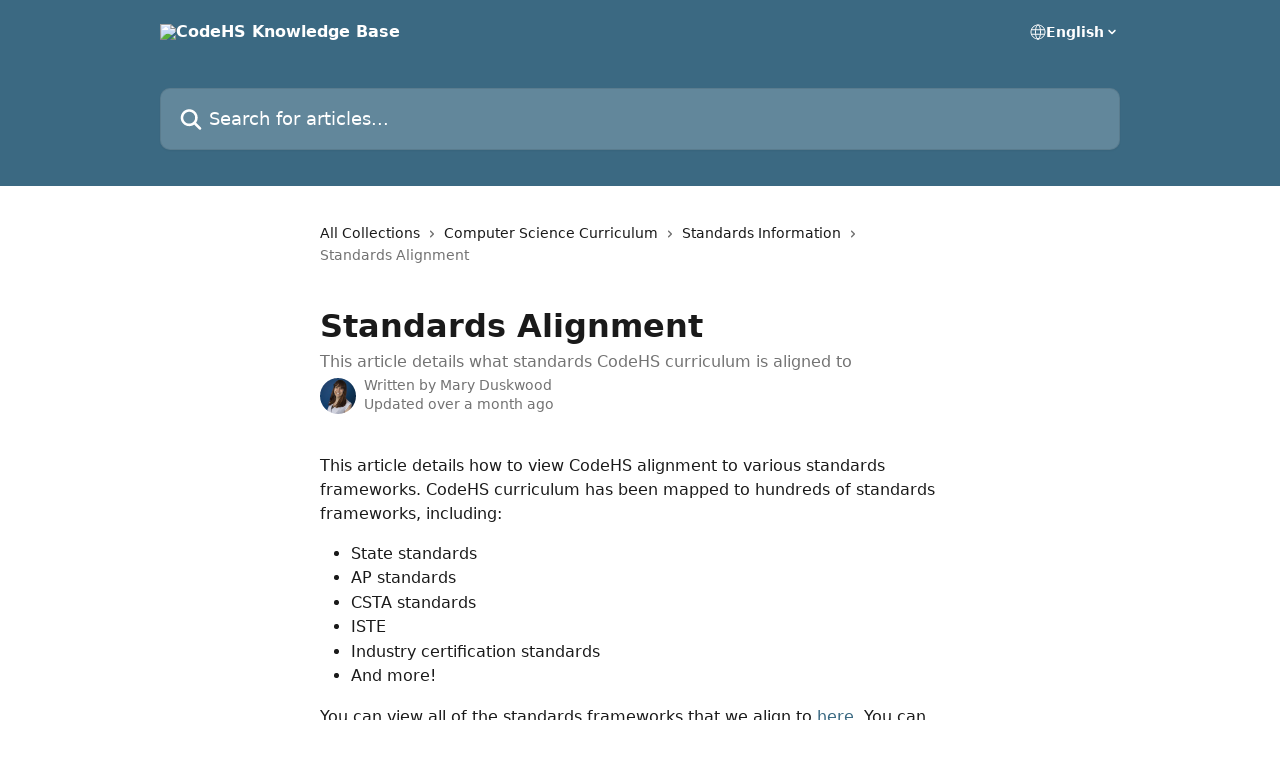

--- FILE ---
content_type: text/html; charset=utf-8
request_url: https://help.codehs.com/en/articles/1150516-standards-alignment
body_size: 12644
content:
<!DOCTYPE html><html lang="en"><head><meta charSet="utf-8" data-next-head=""/><title data-next-head="">Standards Alignment | CodeHS Knowledge Base</title><meta property="og:title" content="Standards Alignment | CodeHS Knowledge Base" data-next-head=""/><meta name="twitter:title" content="Standards Alignment | CodeHS Knowledge Base" data-next-head=""/><meta property="og:description" content="This article details what standards CodeHS curriculum is aligned to" data-next-head=""/><meta name="twitter:description" content="This article details what standards CodeHS curriculum is aligned to" data-next-head=""/><meta name="description" content="This article details what standards CodeHS curriculum is aligned to" data-next-head=""/><meta property="og:type" content="article" data-next-head=""/><meta name="robots" content="all" data-next-head=""/><meta name="viewport" content="width=device-width, initial-scale=1" data-next-head=""/><link href="https://intercom.help/codehs/assets/favicon" rel="icon" data-next-head=""/><link rel="canonical" href="http://help.codehs.com/en/articles/1150516-standards-alignment" data-next-head=""/><link rel="alternate" href="http://help.codehs.com/en/articles/1150516-standards-alignment" hrefLang="en" data-next-head=""/><link rel="alternate" href="http://help.codehs.com/en/articles/1150516-standards-alignment" hrefLang="x-default" data-next-head=""/><link nonce="kLEByT0ZK/6jIuUSfSw0pUCiwiwzSd5WoDog10ZEDto=" rel="preload" href="https://static.intercomassets.com/_next/static/css/3141721a1e975790.css" as="style"/><link nonce="kLEByT0ZK/6jIuUSfSw0pUCiwiwzSd5WoDog10ZEDto=" rel="stylesheet" href="https://static.intercomassets.com/_next/static/css/3141721a1e975790.css" data-n-g=""/><noscript data-n-css="kLEByT0ZK/6jIuUSfSw0pUCiwiwzSd5WoDog10ZEDto="></noscript><script defer="" nonce="kLEByT0ZK/6jIuUSfSw0pUCiwiwzSd5WoDog10ZEDto=" nomodule="" src="https://static.intercomassets.com/_next/static/chunks/polyfills-42372ed130431b0a.js"></script><script defer="" src="https://static.intercomassets.com/_next/static/chunks/7506.a4d4b38169fb1abb.js" nonce="kLEByT0ZK/6jIuUSfSw0pUCiwiwzSd5WoDog10ZEDto="></script><script src="https://static.intercomassets.com/_next/static/chunks/webpack-667cd6b3774ffaeb.js" nonce="kLEByT0ZK/6jIuUSfSw0pUCiwiwzSd5WoDog10ZEDto=" defer=""></script><script src="https://static.intercomassets.com/_next/static/chunks/framework-1f1b8d38c1d86c61.js" nonce="kLEByT0ZK/6jIuUSfSw0pUCiwiwzSd5WoDog10ZEDto=" defer=""></script><script src="https://static.intercomassets.com/_next/static/chunks/main-2c5e5f2c49cfa8a6.js" nonce="kLEByT0ZK/6jIuUSfSw0pUCiwiwzSd5WoDog10ZEDto=" defer=""></script><script src="https://static.intercomassets.com/_next/static/chunks/pages/_app-e1ef7ba820863143.js" nonce="kLEByT0ZK/6jIuUSfSw0pUCiwiwzSd5WoDog10ZEDto=" defer=""></script><script src="https://static.intercomassets.com/_next/static/chunks/d0502abb-aa607f45f5026044.js" nonce="kLEByT0ZK/6jIuUSfSw0pUCiwiwzSd5WoDog10ZEDto=" defer=""></script><script src="https://static.intercomassets.com/_next/static/chunks/6190-ef428f6633b5a03f.js" nonce="kLEByT0ZK/6jIuUSfSw0pUCiwiwzSd5WoDog10ZEDto=" defer=""></script><script src="https://static.intercomassets.com/_next/static/chunks/5729-6d79ddfe1353a77c.js" nonce="kLEByT0ZK/6jIuUSfSw0pUCiwiwzSd5WoDog10ZEDto=" defer=""></script><script src="https://static.intercomassets.com/_next/static/chunks/2384-242e4a028ba58b01.js" nonce="kLEByT0ZK/6jIuUSfSw0pUCiwiwzSd5WoDog10ZEDto=" defer=""></script><script src="https://static.intercomassets.com/_next/static/chunks/4835-9db7cd232aae5617.js" nonce="kLEByT0ZK/6jIuUSfSw0pUCiwiwzSd5WoDog10ZEDto=" defer=""></script><script src="https://static.intercomassets.com/_next/static/chunks/2735-6fafbb9ff4abfca1.js" nonce="kLEByT0ZK/6jIuUSfSw0pUCiwiwzSd5WoDog10ZEDto=" defer=""></script><script src="https://static.intercomassets.com/_next/static/chunks/pages/%5BhelpCenterIdentifier%5D/%5Blocale%5D/articles/%5BarticleSlug%5D-0426bb822f2fd459.js" nonce="kLEByT0ZK/6jIuUSfSw0pUCiwiwzSd5WoDog10ZEDto=" defer=""></script><script src="https://static.intercomassets.com/_next/static/7e1K3eo3oeKlAsbhZbrHM/_buildManifest.js" nonce="kLEByT0ZK/6jIuUSfSw0pUCiwiwzSd5WoDog10ZEDto=" defer=""></script><script src="https://static.intercomassets.com/_next/static/7e1K3eo3oeKlAsbhZbrHM/_ssgManifest.js" nonce="kLEByT0ZK/6jIuUSfSw0pUCiwiwzSd5WoDog10ZEDto=" defer=""></script><meta name="sentry-trace" content="6c042b8929b69b372c9922d2530c36ac-76d92ed2de01eee5-0"/><meta name="baggage" content="sentry-environment=production,sentry-release=389cbaa7c7b88427c31f6ff365d99b3236e2d519,sentry-public_key=187f842308a64dea9f1f64d4b1b9c298,sentry-trace_id=6c042b8929b69b372c9922d2530c36ac,sentry-org_id=2129,sentry-sampled=false,sentry-sample_rand=0.4715342554906362,sentry-sample_rate=0"/><style id="__jsx-3880758141">:root{--body-bg: rgb(255, 255, 255);
--body-image: none;
--body-bg-rgb: 255, 255, 255;
--body-border: rgb(230, 230, 230);
--body-primary-color: #1a1a1a;
--body-secondary-color: #737373;
--body-reaction-bg: rgb(242, 242, 242);
--body-reaction-text-color: rgb(64, 64, 64);
--body-toc-active-border: #737373;
--body-toc-inactive-border: #f2f2f2;
--body-toc-inactive-color: #737373;
--body-toc-active-font-weight: 400;
--body-table-border: rgb(204, 204, 204);
--body-color: hsl(0, 0%, 0%);
--footer-bg: rgb(255, 255, 255);
--footer-image: none;
--footer-border: rgb(230, 230, 230);
--footer-color: hsl(211, 10%, 61%);
--header-bg: rgb(59, 105, 130);
--header-image: none;
--header-color: hsl(0, 0%, 100%);
--collection-card-bg: rgb(255, 255, 255);
--collection-card-image: none;
--collection-card-color: hsl(201, 38%, 37%);
--card-bg: rgb(255, 255, 255);
--card-border-color: rgb(230, 230, 230);
--card-border-inner-radius: 6px;
--card-border-radius: 8px;
--card-shadow: 0 1px 2px 0 rgb(0 0 0 / 0.05);
--search-bar-border-radius: 10px;
--search-bar-width: 100%;
--ticket-blue-bg-color: #dce1f9;
--ticket-blue-text-color: #334bfa;
--ticket-green-bg-color: #d7efdc;
--ticket-green-text-color: #0f7134;
--ticket-orange-bg-color: #ffebdb;
--ticket-orange-text-color: #b24d00;
--ticket-red-bg-color: #ffdbdb;
--ticket-red-text-color: #df2020;
--header-height: 245px;
--header-subheader-background-color: ;
--header-subheader-font-color: ;
--content-block-color: hsl(0, 0%, 0%);
--content-block-button-color: hsl(0, 0%, 0%);
--content-block-button-radius: nullpx;
--primary-color: hsl(201, 38%, 37%);
--primary-color-alpha-10: hsla(201, 38%, 37%, 0.1);
--primary-color-alpha-60: hsla(201, 38%, 37%, 0.6);
--text-on-primary-color: #ffffff}</style><style id="__jsx-1611979459">:root{--font-family-primary: system-ui, "Segoe UI", "Roboto", "Helvetica", "Arial", sans-serif, "Apple Color Emoji", "Segoe UI Emoji", "Segoe UI Symbol"}</style><style id="__jsx-2466147061">:root{--font-family-secondary: system-ui, "Segoe UI", "Roboto", "Helvetica", "Arial", sans-serif, "Apple Color Emoji", "Segoe UI Emoji", "Segoe UI Symbol"}</style><style id="__jsx-cf6f0ea00fa5c760">.fade-background.jsx-cf6f0ea00fa5c760{background:radial-gradient(333.38%100%at 50%0%,rgba(var(--body-bg-rgb),0)0%,rgba(var(--body-bg-rgb),.00925356)11.67%,rgba(var(--body-bg-rgb),.0337355)21.17%,rgba(var(--body-bg-rgb),.0718242)28.85%,rgba(var(--body-bg-rgb),.121898)35.03%,rgba(var(--body-bg-rgb),.182336)40.05%,rgba(var(--body-bg-rgb),.251516)44.25%,rgba(var(--body-bg-rgb),.327818)47.96%,rgba(var(--body-bg-rgb),.409618)51.51%,rgba(var(--body-bg-rgb),.495297)55.23%,rgba(var(--body-bg-rgb),.583232)59.47%,rgba(var(--body-bg-rgb),.671801)64.55%,rgba(var(--body-bg-rgb),.759385)70.81%,rgba(var(--body-bg-rgb),.84436)78.58%,rgba(var(--body-bg-rgb),.9551)88.2%,rgba(var(--body-bg-rgb),1)100%),var(--header-image),var(--header-bg);background-size:cover;background-position-x:center}</style><style id="__jsx-4bed0c08ce36899e">.article_body a:not(.intercom-h2b-button){color:var(--primary-color)}article a.intercom-h2b-button{background-color:var(--primary-color);border:0}.zendesk-article table{overflow-x:scroll!important;display:block!important;height:auto!important}.intercom-interblocks-unordered-nested-list ul,.intercom-interblocks-ordered-nested-list ol{margin-top:16px;margin-bottom:16px}.intercom-interblocks-unordered-nested-list ul .intercom-interblocks-unordered-nested-list ul,.intercom-interblocks-unordered-nested-list ul .intercom-interblocks-ordered-nested-list ol,.intercom-interblocks-ordered-nested-list ol .intercom-interblocks-ordered-nested-list ol,.intercom-interblocks-ordered-nested-list ol .intercom-interblocks-unordered-nested-list ul{margin-top:0;margin-bottom:0}.intercom-interblocks-image a:focus{outline-offset:3px}</style></head><body><div id="__next"><div dir="ltr" class="h-full w-full"><a href="#main-content" class="sr-only font-bold text-header-color focus:not-sr-only focus:absolute focus:left-4 focus:top-4 focus:z-50" aria-roledescription="Link, Press control-option-right-arrow to exit">Skip to main content</a><main class="header__lite"><header id="header" data-testid="header" class="jsx-cf6f0ea00fa5c760 flex flex-col text-header-color"><div class="jsx-cf6f0ea00fa5c760 relative flex grow flex-col mb-9 bg-header-bg bg-header-image bg-cover bg-center pb-9"><div id="sr-announcement" aria-live="polite" class="jsx-cf6f0ea00fa5c760 sr-only"></div><div class="jsx-cf6f0ea00fa5c760 flex h-full flex-col items-center marker:shrink-0"><section class="relative flex w-full flex-col mb-6 pb-6"><div class="header__meta_wrapper flex justify-center px-5 pt-6 leading-none sm:px-10"><div class="flex items-center w-240" data-testid="subheader-container"><div class="mo__body header__site_name"><div class="header__logo"><a href="/en/"><img src="https://downloads.intercomcdn.com/i/o/1177/f9ea94a8dfd752e6861fe402/logo_color_white_text.png" height="221" alt="CodeHS Knowledge Base"/></a></div></div><div><div class="flex items-center font-semibold"><div class="flex items-center md:hidden" data-testid="small-screen-children"><button class="flex items-center border-none bg-transparent px-1.5" data-testid="hamburger-menu-button" aria-label="Open menu"><svg width="24" height="24" viewBox="0 0 16 16" xmlns="http://www.w3.org/2000/svg" class="fill-current"><path d="M1.86861 2C1.38889 2 1 2.3806 1 2.85008C1 3.31957 1.38889 3.70017 1.86861 3.70017H14.1314C14.6111 3.70017 15 3.31957 15 2.85008C15 2.3806 14.6111 2 14.1314 2H1.86861Z"></path><path d="M1 8C1 7.53051 1.38889 7.14992 1.86861 7.14992H14.1314C14.6111 7.14992 15 7.53051 15 8C15 8.46949 14.6111 8.85008 14.1314 8.85008H1.86861C1.38889 8.85008 1 8.46949 1 8Z"></path><path d="M1 13.1499C1 12.6804 1.38889 12.2998 1.86861 12.2998H14.1314C14.6111 12.2998 15 12.6804 15 13.1499C15 13.6194 14.6111 14 14.1314 14H1.86861C1.38889 14 1 13.6194 1 13.1499Z"></path></svg></button><div class="fixed right-0 top-0 z-50 h-full w-full hidden" data-testid="hamburger-menu"><div class="flex h-full w-full justify-end bg-black bg-opacity-30"><div class="flex h-fit w-full flex-col bg-white opacity-100 sm:h-full sm:w-1/2"><button class="text-body-font flex items-center self-end border-none bg-transparent pr-6 pt-6" data-testid="hamburger-menu-close-button" aria-label="Close menu"><svg width="24" height="24" viewBox="0 0 16 16" xmlns="http://www.w3.org/2000/svg"><path d="M3.5097 3.5097C3.84165 3.17776 4.37984 3.17776 4.71178 3.5097L7.99983 6.79775L11.2879 3.5097C11.6198 3.17776 12.158 3.17776 12.49 3.5097C12.8219 3.84165 12.8219 4.37984 12.49 4.71178L9.20191 7.99983L12.49 11.2879C12.8219 11.6198 12.8219 12.158 12.49 12.49C12.158 12.8219 11.6198 12.8219 11.2879 12.49L7.99983 9.20191L4.71178 12.49C4.37984 12.8219 3.84165 12.8219 3.5097 12.49C3.17776 12.158 3.17776 11.6198 3.5097 11.2879L6.79775 7.99983L3.5097 4.71178C3.17776 4.37984 3.17776 3.84165 3.5097 3.5097Z"></path></svg></button><nav class="flex flex-col pl-4 text-black"><div class="relative cursor-pointer has-[:focus]:outline"><select class="peer absolute z-10 block h-6 w-full cursor-pointer opacity-0 md:text-base" aria-label="Change language" id="language-selector"><option value="/en/articles/1150516-standards-alignment" class="text-black" selected="">English</option></select><div class="mb-10 ml-5 flex items-center gap-1 text-md hover:opacity-80 peer-hover:opacity-80 md:m-0 md:ml-3 md:text-base" aria-hidden="true"><svg id="locale-picker-globe" width="16" height="16" viewBox="0 0 16 16" fill="none" xmlns="http://www.w3.org/2000/svg" class="shrink-0" aria-hidden="true"><path d="M8 15C11.866 15 15 11.866 15 8C15 4.13401 11.866 1 8 1C4.13401 1 1 4.13401 1 8C1 11.866 4.13401 15 8 15Z" stroke="currentColor" stroke-linecap="round" stroke-linejoin="round"></path><path d="M8 15C9.39949 15 10.534 11.866 10.534 8C10.534 4.13401 9.39949 1 8 1C6.60051 1 5.466 4.13401 5.466 8C5.466 11.866 6.60051 15 8 15Z" stroke="currentColor" stroke-linecap="round" stroke-linejoin="round"></path><path d="M1.448 5.75989H14.524" stroke="currentColor" stroke-linecap="round" stroke-linejoin="round"></path><path d="M1.448 10.2402H14.524" stroke="currentColor" stroke-linecap="round" stroke-linejoin="round"></path></svg>English<svg id="locale-picker-arrow" width="16" height="16" viewBox="0 0 16 16" fill="none" xmlns="http://www.w3.org/2000/svg" class="shrink-0" aria-hidden="true"><path d="M5 6.5L8.00093 9.5L11 6.50187" stroke="currentColor" stroke-width="1.5" stroke-linecap="round" stroke-linejoin="round"></path></svg></div></div></nav></div></div></div></div><nav class="hidden items-center md:flex" data-testid="large-screen-children"><div class="relative cursor-pointer has-[:focus]:outline"><select class="peer absolute z-10 block h-6 w-full cursor-pointer opacity-0 md:text-base" aria-label="Change language" id="language-selector"><option value="/en/articles/1150516-standards-alignment" class="text-black" selected="">English</option></select><div class="mb-10 ml-5 flex items-center gap-1 text-md hover:opacity-80 peer-hover:opacity-80 md:m-0 md:ml-3 md:text-base" aria-hidden="true"><svg id="locale-picker-globe" width="16" height="16" viewBox="0 0 16 16" fill="none" xmlns="http://www.w3.org/2000/svg" class="shrink-0" aria-hidden="true"><path d="M8 15C11.866 15 15 11.866 15 8C15 4.13401 11.866 1 8 1C4.13401 1 1 4.13401 1 8C1 11.866 4.13401 15 8 15Z" stroke="currentColor" stroke-linecap="round" stroke-linejoin="round"></path><path d="M8 15C9.39949 15 10.534 11.866 10.534 8C10.534 4.13401 9.39949 1 8 1C6.60051 1 5.466 4.13401 5.466 8C5.466 11.866 6.60051 15 8 15Z" stroke="currentColor" stroke-linecap="round" stroke-linejoin="round"></path><path d="M1.448 5.75989H14.524" stroke="currentColor" stroke-linecap="round" stroke-linejoin="round"></path><path d="M1.448 10.2402H14.524" stroke="currentColor" stroke-linecap="round" stroke-linejoin="round"></path></svg>English<svg id="locale-picker-arrow" width="16" height="16" viewBox="0 0 16 16" fill="none" xmlns="http://www.w3.org/2000/svg" class="shrink-0" aria-hidden="true"><path d="M5 6.5L8.00093 9.5L11 6.50187" stroke="currentColor" stroke-width="1.5" stroke-linecap="round" stroke-linejoin="round"></path></svg></div></div></nav></div></div></div></div></section><section class="relative mx-5 flex h-full w-full flex-col items-center px-5 sm:px-10"><div class="flex h-full max-w-full flex-col w-240" data-testid="main-header-container"><div id="search-bar" class="relative w-full"><form action="/en/" autoComplete="off"><div class="flex w-full flex-col"><div class="relative flex w-full sm:w-search-bar"><label for="search-input" class="sr-only">Search for articles...</label><input id="search-input" type="text" autoComplete="off" class="peer w-full rounded-search-bar border border-black-alpha-8 bg-white-alpha-20 p-4 ps-12 font-secondary text-lg text-header-color shadow-search-bar outline-none transition ease-linear placeholder:text-header-color hover:bg-white-alpha-27 hover:shadow-search-bar-hover focus:border-transparent focus:bg-white focus:text-black-10 focus:shadow-search-bar-focused placeholder:focus:text-black-45" placeholder="Search for articles..." name="q" aria-label="Search for articles..." value=""/><div class="absolute inset-y-0 start-0 flex items-center fill-header-color peer-focus-visible:fill-black-45 pointer-events-none ps-5"><svg width="22" height="21" viewBox="0 0 22 21" xmlns="http://www.w3.org/2000/svg" class="fill-inherit" aria-hidden="true"><path fill-rule="evenodd" clip-rule="evenodd" d="M3.27485 8.7001C3.27485 5.42781 5.92757 2.7751 9.19985 2.7751C12.4721 2.7751 15.1249 5.42781 15.1249 8.7001C15.1249 11.9724 12.4721 14.6251 9.19985 14.6251C5.92757 14.6251 3.27485 11.9724 3.27485 8.7001ZM9.19985 0.225098C4.51924 0.225098 0.724854 4.01948 0.724854 8.7001C0.724854 13.3807 4.51924 17.1751 9.19985 17.1751C11.0802 17.1751 12.8176 16.5627 14.2234 15.5265L19.0981 20.4013C19.5961 20.8992 20.4033 20.8992 20.9013 20.4013C21.3992 19.9033 21.3992 19.0961 20.9013 18.5981L16.0264 13.7233C17.0625 12.3176 17.6749 10.5804 17.6749 8.7001C17.6749 4.01948 13.8805 0.225098 9.19985 0.225098Z"></path></svg></div></div></div></form></div></div></section></div></div></header><div class="z-1 flex shrink-0 grow basis-auto justify-center px-5 sm:px-10"><section data-testid="main-content" id="main-content" class="max-w-full w-240"><section data-testid="article-section" class="section section__article"><div class="justify-center flex"><div class="relative z-3 w-full lg:max-w-160 "><div class="flex pb-6 max-md:pb-2 lg:max-w-160"><div tabindex="-1" class="focus:outline-none"><div class="flex flex-wrap items-baseline pb-4 text-base" tabindex="0" role="navigation" aria-label="Breadcrumb"><a href="/en/" class="pr-2 text-body-primary-color no-underline hover:text-body-secondary-color">All Collections</a><div class="pr-2" aria-hidden="true"><svg width="6" height="10" viewBox="0 0 6 10" class="block h-2 w-2 fill-body-secondary-color rtl:rotate-180" xmlns="http://www.w3.org/2000/svg"><path fill-rule="evenodd" clip-rule="evenodd" d="M0.648862 0.898862C0.316916 1.23081 0.316916 1.769 0.648862 2.10094L3.54782 4.9999L0.648862 7.89886C0.316916 8.23081 0.316917 8.769 0.648862 9.10094C0.980808 9.43289 1.519 9.43289 1.85094 9.10094L5.35094 5.60094C5.68289 5.269 5.68289 4.73081 5.35094 4.39886L1.85094 0.898862C1.519 0.566916 0.980807 0.566916 0.648862 0.898862Z"></path></svg></div><a href="http://help.codehs.com/en/collections/237511-computer-science-curriculum" class="pr-2 text-body-primary-color no-underline hover:text-body-secondary-color" data-testid="breadcrumb-0">Computer Science Curriculum</a><div class="pr-2" aria-hidden="true"><svg width="6" height="10" viewBox="0 0 6 10" class="block h-2 w-2 fill-body-secondary-color rtl:rotate-180" xmlns="http://www.w3.org/2000/svg"><path fill-rule="evenodd" clip-rule="evenodd" d="M0.648862 0.898862C0.316916 1.23081 0.316916 1.769 0.648862 2.10094L3.54782 4.9999L0.648862 7.89886C0.316916 8.23081 0.316917 8.769 0.648862 9.10094C0.980808 9.43289 1.519 9.43289 1.85094 9.10094L5.35094 5.60094C5.68289 5.269 5.68289 4.73081 5.35094 4.39886L1.85094 0.898862C1.519 0.566916 0.980807 0.566916 0.648862 0.898862Z"></path></svg></div><a href="http://help.codehs.com/en/collections/2250574-standards-information" class="pr-2 text-body-primary-color no-underline hover:text-body-secondary-color" data-testid="breadcrumb-1">Standards Information</a><div class="pr-2" aria-hidden="true"><svg width="6" height="10" viewBox="0 0 6 10" class="block h-2 w-2 fill-body-secondary-color rtl:rotate-180" xmlns="http://www.w3.org/2000/svg"><path fill-rule="evenodd" clip-rule="evenodd" d="M0.648862 0.898862C0.316916 1.23081 0.316916 1.769 0.648862 2.10094L3.54782 4.9999L0.648862 7.89886C0.316916 8.23081 0.316917 8.769 0.648862 9.10094C0.980808 9.43289 1.519 9.43289 1.85094 9.10094L5.35094 5.60094C5.68289 5.269 5.68289 4.73081 5.35094 4.39886L1.85094 0.898862C1.519 0.566916 0.980807 0.566916 0.648862 0.898862Z"></path></svg></div><div class="text-body-secondary-color">Standards Alignment</div></div></div></div><div class=""><div class="article intercom-force-break"><div class="mb-10 max-lg:mb-6"><div class="flex flex-col gap-4"><div class="flex flex-col"><h1 class="mb-1 font-primary text-2xl font-bold leading-10 text-body-primary-color">Standards Alignment</h1><div class="text-md font-normal leading-normal text-body-secondary-color"><p>This article details what standards CodeHS curriculum is aligned to</p></div></div><div class="avatar"><div class="avatar__photo"><img width="24" height="24" src="https://static.intercomassets.com/avatars/6530764/square_128/IMG_9159-1683564761.jpg" alt="Mary Duskwood avatar" class="inline-flex items-center justify-center rounded-full bg-primary text-lg font-bold leading-6 text-primary-text shadow-solid-2 shadow-body-bg [&amp;:nth-child(n+2)]:hidden lg:[&amp;:nth-child(n+2)]:inline-flex h-8 w-8 sm:h-9 sm:w-9"/></div><div class="avatar__info -mt-0.5 text-base"><span class="text-body-secondary-color"><div>Written by <span>Mary Duskwood</span></div> <!-- -->Updated over a month ago</span></div></div></div></div><div class="jsx-4bed0c08ce36899e "><div class="jsx-4bed0c08ce36899e article_body"><article class="jsx-4bed0c08ce36899e "><div class="intercom-interblocks-paragraph no-margin intercom-interblocks-align-left"><p>This article details how to view CodeHS alignment to various standards frameworks. CodeHS curriculum has been mapped to hundreds of standards frameworks, including:</p></div><div class="intercom-interblocks-unordered-nested-list"><ul><li><div class="intercom-interblocks-paragraph no-margin intercom-interblocks-align-left"><p>State standards</p></div></li><li><div class="intercom-interblocks-paragraph no-margin intercom-interblocks-align-left"><p>AP standards</p></div></li><li><div class="intercom-interblocks-paragraph no-margin intercom-interblocks-align-left"><p>CSTA standards</p></div></li><li><div class="intercom-interblocks-paragraph no-margin intercom-interblocks-align-left"><p>ISTE</p></div></li><li><div class="intercom-interblocks-paragraph no-margin intercom-interblocks-align-left"><p>Industry certification standards</p></div></li><li><div class="intercom-interblocks-paragraph no-margin intercom-interblocks-align-left"><p>And more!</p></div></li></ul></div><div class="intercom-interblocks-paragraph no-margin intercom-interblocks-align-left"><p>You can view all of the standards frameworks that we align to <a href="https://codehs.com/standards/frameworks" rel="nofollow noopener noreferrer" target="_blank">here</a>. You can filter by state or use the search bar to find the framework you are looking for.</p></div><div class="intercom-interblocks-paragraph no-margin intercom-interblocks-align-left"><p> </p></div><div class="intercom-interblocks-image intercom-interblocks-align-left"><a href="https://downloads.intercomcdn.com/i/o/968874215/25136db54d5058f0cf050102/standards+search.gif?expires=1768965300&amp;signature=a76dfae570271404cb2c005561fe023a44d1bd3ea3c13b9a6f73796cee59dabe&amp;req=fSYvHs56n4BaFb4f3HP0gEl6JqJayS6hWhCdFzeTNJqgBTkYfK0DZeS8M%2BoG%0AsiQ1W3PUjuzBqFj5Gw%3D%3D%0A" target="_blank" rel="noreferrer nofollow noopener"><img src="https://downloads.intercomcdn.com/i/o/968874215/25136db54d5058f0cf050102/standards+search.gif?expires=1768965300&amp;signature=a76dfae570271404cb2c005561fe023a44d1bd3ea3c13b9a6f73796cee59dabe&amp;req=fSYvHs56n4BaFb4f3HP0gEl6JqJayS6hWhCdFzeTNJqgBTkYfK0DZeS8M%2BoG%0AsiQ1W3PUjuzBqFj5Gw%3D%3D%0A" alt="Scrolling down the standards alignment page and searching through the frameworks listed" width="1849" height="786"/></a></div><div class="intercom-interblocks-paragraph no-margin intercom-interblocks-align-left"><p> </p></div><div class="intercom-interblocks-paragraph no-margin intercom-interblocks-align-left"><p>Once you have found the name of the framework you are looking for, click on the name to be brought to a new page. From here, you can select the course you are interested in from the drop down menu to see how this course aligns to your framework of standards.</p></div><div class="intercom-interblocks-paragraph no-margin intercom-interblocks-align-left"><p> </p></div><div class="intercom-interblocks-image intercom-interblocks-align-left"><a href="https://downloads.intercomcdn.com/i/o/968878367/7ff62547753a828ba3f263e8/searching+standards.gif?expires=1768965300&amp;signature=5950834068d1d92345f2d5262658252c60b8d5a9a381fcb0d559b7b12d1f5e8e&amp;req=fSYvHs52nodYFb4f3HP0gLbueV97LQ%2BMXIz5VQ3e6oqfsJ7RW3uafz10jYoR%0AtYEOT9GUZ5HcRwzg2w%3D%3D%0A" target="_blank" rel="noreferrer nofollow noopener"><img src="https://downloads.intercomcdn.com/i/o/968878367/7ff62547753a828ba3f263e8/searching+standards.gif?expires=1768965300&amp;signature=5950834068d1d92345f2d5262658252c60b8d5a9a381fcb0d559b7b12d1f5e8e&amp;req=fSYvHs52nodYFb4f3HP0gLbueV97LQ%2BMXIz5VQ3e6oqfsJ7RW3uafz10jYoR%0AtYEOT9GUZ5HcRwzg2w%3D%3D%0A" alt="Scrolling down the standards alignment page and clicking into a framework to view standards mapping to courses" width="1855" height="782"/></a></div><div class="intercom-interblocks-paragraph no-margin intercom-interblocks-align-left"><p> </p></div><div class="intercom-interblocks-paragraph no-margin intercom-interblocks-align-left"><p>You can also find what standards a lesson plan covers by scrolling down to the bottom to find the standards that a lesson covers:</p></div><div class="intercom-interblocks-paragraph no-margin intercom-interblocks-align-left"><p> </p></div><div class="intercom-interblocks-image intercom-interblocks-align-left"><a href="https://downloads.intercomcdn.com/i/o/926130403/8b9f739bda14e1a2b3691e74/image.png?expires=1768965300&amp;signature=5673cead3af6e061d9a40dcacc555790958096ab897a6d48a4257750750f771b&amp;req=fSIhF8p%2BmYFcFb4f3HP0gMS7jHJYbToB5H84HJ2%2BbbraTtuEQDyBYcYnUacY%0AdmdGD%2FfbOLHIyWSASQ%3D%3D%0A" target="_blank" rel="noreferrer nofollow noopener"><img src="https://downloads.intercomcdn.com/i/o/926130403/8b9f739bda14e1a2b3691e74/image.png?expires=1768965300&amp;signature=5673cead3af6e061d9a40dcacc555790958096ab897a6d48a4257750750f771b&amp;req=fSIhF8p%2BmYFcFb4f3HP0gMS7jHJYbToB5H84HJ2%2BbbraTtuEQDyBYcYnUacY%0AdmdGD%2FfbOLHIyWSASQ%3D%3D%0A" alt="Standards listed at the bottom of a lesson plan"/></a></div><div class="intercom-interblocks-paragraph no-margin intercom-interblocks-align-left"><p> </p></div><div class="intercom-interblocks-paragraph no-margin intercom-interblocks-align-left"><p>You can read more about lesson plans and how to access them in <a href="https://help.codehs.com/en/articles/859291-codehs-lesson-plans" rel="nofollow noopener noreferrer" target="_blank">this article</a>.</p></div><div class="intercom-interblocks-horizontal-rule"><hr/></div><div class="intercom-interblocks-paragraph no-margin intercom-interblocks-align-center"><p><i>If you are teaching under standards not mentioned in this article, please send an email to <a href="mailto:support@codehs.com" rel="nofollow noopener noreferrer" target="_blank">support@codehs.com</a> for more information.</i></p></div><div class="intercom-interblocks-paragraph no-margin intercom-interblocks-align-left"><p> </p></div></article></div></div></div></div><div class="intercom-reaction-picker -mb-4 -ml-4 -mr-4 mt-6 rounded-card sm:-mb-2 sm:-ml-1 sm:-mr-1 sm:mt-8" role="group" aria-label="feedback form"><div class="intercom-reaction-prompt">Did this answer your question?</div><div class="intercom-reactions-container"><button class="intercom-reaction" aria-label="Disappointed Reaction" tabindex="0" data-reaction-text="disappointed" aria-pressed="false"><span title="Disappointed">😞</span></button><button class="intercom-reaction" aria-label="Neutral Reaction" tabindex="0" data-reaction-text="neutral" aria-pressed="false"><span title="Neutral">😐</span></button><button class="intercom-reaction" aria-label="Smiley Reaction" tabindex="0" data-reaction-text="smiley" aria-pressed="false"><span title="Smiley">😃</span></button></div></div></div></div></section></section></div><footer id="footer" class="mt-24 shrink-0 bg-footer-bg px-0 py-12 text-left text-base text-footer-color"><div class="shrink-0 grow basis-auto px-5 sm:px-10"><div class="mx-auto max-w-240 sm:w-auto"><div><div class="text-center" data-testid="simple-footer-layout"><div class="align-middle text-lg text-footer-color"><a class="no-underline" href="/en/"><img data-testid="logo-img" src="https://downloads.intercomcdn.com/i/o/1177/f9ea94a8dfd752e6861fe402/logo_color_white_text.png" alt="CodeHS Knowledge Base" class="max-h-8 contrast-80 inline"/></a></div><div class="mt-10" data-testid="simple-footer-links"><div class="flex flex-row justify-center"><span><ul data-testid="custom-links" class="mb-4 p-0" id="custom-links"><li class="mx-3 inline-block list-none"><a target="_blank" href="https://codehs.com/request_demo" rel="nofollow noreferrer noopener" data-testid="footer-custom-link-0" class="no-underline">Request a CodeHS Demo</a></li></ul></span></div><ul data-testid="social-links" class="flex flex-wrap items-center gap-4 p-0 justify-center" id="social-links"><li class="list-none align-middle"><a target="_blank" href="https://www.facebook.com/codehs" rel="nofollow noreferrer noopener" data-testid="footer-social-link-0" class="no-underline"><img src="https://intercom.help/codehs/assets/svg/icon:social-facebook/909aa5" alt="" aria-label="https://www.facebook.com/codehs" width="16" height="16" loading="lazy" data-testid="social-icon-facebook"/></a></li><li class="list-none align-middle"><a target="_blank" href="https://www.twitter.com/codehs" rel="nofollow noreferrer noopener" data-testid="footer-social-link-1" class="no-underline"><img src="https://intercom.help/codehs/assets/svg/icon:social-twitter/909aa5" alt="" aria-label="https://www.twitter.com/codehs" width="16" height="16" loading="lazy" data-testid="social-icon-twitter"/></a></li><li class="list-none align-middle"><a target="_blank" href="https://www.linkedin.com/codehs" rel="nofollow noreferrer noopener" data-testid="footer-social-link-2" class="no-underline"><img src="https://intercom.help/codehs/assets/svg/icon:social-linkedin/909aa5" alt="" aria-label="https://www.linkedin.com/codehs" width="16" height="16" loading="lazy" data-testid="social-icon-linkedin"/></a></li></ul></div><div class="flex justify-center"><div class="mt-2"><a href="https://www.intercom.com/dsa-report-form" target="_blank" rel="nofollow noreferrer noopener" class="no-underline" data-testid="report-content-link">Report Content</a></div></div></div></div></div></div></footer></main></div></div><script id="__NEXT_DATA__" type="application/json" nonce="kLEByT0ZK/6jIuUSfSw0pUCiwiwzSd5WoDog10ZEDto=">{"props":{"pageProps":{"app":{"id":"x13jbr4h","messengerUrl":"https://widget.intercom.io/widget/x13jbr4h","name":"CodeHS","poweredByIntercomUrl":"https://www.intercom.com/intercom-link?company=CodeHS\u0026solution=customer-support\u0026utm_campaign=intercom-link\u0026utm_content=We+run+on+Intercom\u0026utm_medium=help-center\u0026utm_referrer=http%3A%2F%2Fhelp.codehs.com%2Fen%2Farticles%2F1150516-standards-alignment\u0026utm_source=desktop-web","features":{"consentBannerBeta":false,"customNotFoundErrorMessage":false,"disableFontPreloading":false,"disableNoMarginClassTransformation":false,"finOnHelpCenter":false,"hideIconsWithBackgroundImages":false,"messengerCustomFonts":false}},"helpCenterSite":{"customDomain":"help.codehs.com","defaultLocale":"en","disableBranding":true,"externalLoginName":null,"externalLoginUrl":null,"footerContactDetails":null,"footerLinks":{"custom":[{"id":17357,"help_center_site_id":1920,"title":"Request a CodeHS Demo","url":"https://codehs.com/request_demo","sort_order":1,"link_location":"footer","site_link_group_id":7987}],"socialLinks":[{"iconUrl":"https://intercom.help/codehs/assets/svg/icon:social-facebook","provider":"facebook","url":"https://www.facebook.com/codehs"},{"iconUrl":"https://intercom.help/codehs/assets/svg/icon:social-twitter","provider":"twitter","url":"https://www.twitter.com/codehs"},{"iconUrl":"https://intercom.help/codehs/assets/svg/icon:social-linkedin","provider":"linkedin","url":"https://www.linkedin.com/codehs"}],"linkGroups":[{"title":null,"links":[{"title":"Request a CodeHS Demo","url":"https://codehs.com/request_demo"}]}]},"headerLinks":[],"homeCollectionCols":1,"googleAnalyticsTrackingId":null,"googleTagManagerId":null,"pathPrefixForCustomDomain":null,"seoIndexingEnabled":true,"helpCenterId":1920,"url":"http://help.codehs.com","customizedFooterTextContent":null,"consentBannerConfig":null,"canInjectCustomScripts":false,"scriptSection":1,"customScriptFilesExist":false},"localeLinks":[{"id":"en","absoluteUrl":"http://help.codehs.com/en/articles/1150516-standards-alignment","available":true,"name":"English","selected":true,"url":"/en/articles/1150516-standards-alignment"}],"requestContext":{"articleSource":null,"academy":false,"canonicalUrl":"http://help.codehs.com/en/articles/1150516-standards-alignment","headerless":false,"isDefaultDomainRequest":false,"nonce":"kLEByT0ZK/6jIuUSfSw0pUCiwiwzSd5WoDog10ZEDto=","rootUrl":"/en/","sheetUserCipher":null,"type":"help-center"},"theme":{"color":"3B6982","siteName":"CodeHS Knowledge Base","headline":"","headerFontColor":"FFFFFF","logo":"https://downloads.intercomcdn.com/i/o/1177/f9ea94a8dfd752e6861fe402/logo_color_white_text.png","logoHeight":"221","header":null,"favicon":"https://intercom.help/codehs/assets/favicon","locale":"en","homeUrl":null,"social":null,"urlPrefixForDefaultDomain":"https://intercom.help/codehs","customDomain":"help.codehs.com","customDomainUsesSsl":false,"customizationOptions":{"customizationType":1,"header":{"backgroundColor":"#3B6982","fontColor":"#FFFFFF","fadeToEdge":false,"backgroundGradient":null,"backgroundImageId":null,"backgroundImageUrl":null},"body":{"backgroundColor":null,"fontColor":null,"fadeToEdge":null,"backgroundGradient":null,"backgroundImageId":null},"footer":{"backgroundColor":null,"fontColor":null,"fadeToEdge":null,"backgroundGradient":null,"backgroundImageId":null,"showRichTextField":null},"layout":{"homePage":{"blocks":[{"type":"tickets-portal-link","enabled":false},{"type":"collection-list","template":0,"columns":1}]},"collectionsPage":{"showArticleDescriptions":false},"articlePage":{},"searchPage":{}},"collectionCard":{"global":{"backgroundColor":null,"fontColor":null,"fadeToEdge":null,"backgroundGradient":null,"backgroundImageId":null,"showIcons":null,"backgroundImageUrl":null},"collections":null},"global":{"font":{"customFontFaces":[],"primary":null,"secondary":null},"componentStyle":{"card":{"type":null,"borderRadius":null}},"namedComponents":{"header":{"subheader":{"enabled":null,"style":{"backgroundColor":null,"fontColor":null}},"style":{"height":null,"align":null,"justify":null}},"searchBar":{"style":{"width":null,"borderRadius":null}},"footer":{"type":0}},"brand":{"colors":[],"websiteUrl":""}},"contentBlock":{"blockStyle":{"backgroundColor":null,"fontColor":null,"fadeToEdge":null,"backgroundGradient":null,"backgroundImageId":null,"backgroundImageUrl":null},"buttonOptions":{"backgroundColor":null,"fontColor":null,"borderRadius":null},"isFullWidth":null}},"helpCenterName":"CodeHS Knowledge Base","footerLogo":"https://downloads.intercomcdn.com/i/o/1177/f9ea94a8dfd752e6861fe402/logo_color_white_text.png","footerLogoHeight":"221","localisedInformation":{"contentBlock":null}},"user":{"userId":"5f2b34bf-2ec6-4985-97de-ecf5ac0e62ef","role":"visitor_role","country_code":null},"articleContent":{"articleId":"1150516","author":{"avatar":"https://static.intercomassets.com/avatars/6530764/square_128/IMG_9159-1683564761.jpg","name":"Mary Duskwood","first_name":"Mary","avatar_shape":"circle"},"blocks":[{"type":"paragraph","text":"This article details how to view CodeHS alignment to various standards frameworks. CodeHS curriculum has been mapped to hundreds of standards frameworks, including:","class":"no-margin"},{"type":"unorderedNestedList","text":"- State standards\n- AP standards\n- CSTA standards\n- ISTE\n- Industry certification standards\n- And more!","items":[{"content":[{"type":"paragraph","text":"State standards","class":"no-margin"}]},{"content":[{"type":"paragraph","text":"AP standards","class":"no-margin"}]},{"content":[{"type":"paragraph","text":"CSTA standards","class":"no-margin"}]},{"content":[{"type":"paragraph","text":"ISTE","class":"no-margin"}]},{"content":[{"type":"paragraph","text":"Industry certification standards","class":"no-margin"}]},{"content":[{"type":"paragraph","text":"And more!","class":"no-margin"}]}]},{"type":"paragraph","text":"You can view all of the standards frameworks that we align to \u003ca href=\"https://codehs.com/standards/frameworks\" rel=\"nofollow noopener noreferrer\" target=\"_blank\"\u003ehere\u003c/a\u003e. You can filter by state or use the search bar to find the framework you are looking for.","class":"no-margin"},{"type":"paragraph","text":" ","class":"no-margin"},{"type":"image","url":"https://downloads.intercomcdn.com/i/o/968874215/25136db54d5058f0cf050102/standards+search.gif?expires=1768965300\u0026signature=a76dfae570271404cb2c005561fe023a44d1bd3ea3c13b9a6f73796cee59dabe\u0026req=fSYvHs56n4BaFb4f3HP0gEl6JqJayS6hWhCdFzeTNJqgBTkYfK0DZeS8M%2BoG%0AsiQ1W3PUjuzBqFj5Gw%3D%3D%0A","width":1849,"height":786,"text":"Scrolling down the standards alignment page and searching through the frameworks listed"},{"type":"paragraph","text":" ","class":"no-margin"},{"type":"paragraph","text":"Once you have found the name of the framework you are looking for, click on the name to be brought to a new page. From here, you can select the course you are interested in from the drop down menu to see how this course aligns to your framework of standards.","class":"no-margin"},{"type":"paragraph","text":" ","class":"no-margin"},{"type":"image","url":"https://downloads.intercomcdn.com/i/o/968878367/7ff62547753a828ba3f263e8/searching+standards.gif?expires=1768965300\u0026signature=5950834068d1d92345f2d5262658252c60b8d5a9a381fcb0d559b7b12d1f5e8e\u0026req=fSYvHs52nodYFb4f3HP0gLbueV97LQ%2BMXIz5VQ3e6oqfsJ7RW3uafz10jYoR%0AtYEOT9GUZ5HcRwzg2w%3D%3D%0A","width":1855,"height":782,"text":"Scrolling down the standards alignment page and clicking into a framework to view standards mapping to courses"},{"type":"paragraph","text":" ","class":"no-margin"},{"type":"paragraph","text":"You can also find what standards a lesson plan covers by scrolling down to the bottom to find the standards that a lesson covers:","class":"no-margin"},{"type":"paragraph","text":" ","class":"no-margin"},{"type":"image","url":"https://downloads.intercomcdn.com/i/o/926130403/8b9f739bda14e1a2b3691e74/image.png?expires=1768965300\u0026signature=5673cead3af6e061d9a40dcacc555790958096ab897a6d48a4257750750f771b\u0026req=fSIhF8p%2BmYFcFb4f3HP0gMS7jHJYbToB5H84HJ2%2BbbraTtuEQDyBYcYnUacY%0AdmdGD%2FfbOLHIyWSASQ%3D%3D%0A","text":"Standards listed at the bottom of a lesson plan"},{"type":"paragraph","text":" ","class":"no-margin"},{"type":"paragraph","text":"You can read more about lesson plans and how to access them in \u003ca href=\"https://help.codehs.com/en/articles/859291-codehs-lesson-plans\" rel=\"nofollow noopener noreferrer\" target=\"_blank\"\u003ethis article\u003c/a\u003e.","class":"no-margin"},{"type":"horizontalRule","text":"___________________________________________________________"},{"type":"paragraph","text":"\u003ci\u003eIf you are teaching under standards not mentioned in this article, please send an email to \u003ca href=\"mailto:support@codehs.com\" rel=\"nofollow noopener noreferrer\" target=\"_blank\"\u003esupport@codehs.com\u003c/a\u003e for more information.\u003c/i\u003e","align":"center","class":"no-margin"},{"type":"paragraph","text":" ","class":"no-margin"}],"collectionId":"2250574","description":"This article details what standards CodeHS curriculum is aligned to","id":"659870","lastUpdated":"Updated over a month ago","relatedArticles":null,"targetUserType":"everyone","title":"Standards Alignment","showTableOfContents":true,"synced":false,"isStandaloneApp":false},"breadcrumbs":[{"url":"http://help.codehs.com/en/collections/237511-computer-science-curriculum","name":"Computer Science Curriculum"},{"url":"http://help.codehs.com/en/collections/2250574-standards-information","name":"Standards Information"}],"selectedReaction":null,"showReactions":true,"themeCSSCustomProperties":{"--body-bg":"rgb(255, 255, 255)","--body-image":"none","--body-bg-rgb":"255, 255, 255","--body-border":"rgb(230, 230, 230)","--body-primary-color":"#1a1a1a","--body-secondary-color":"#737373","--body-reaction-bg":"rgb(242, 242, 242)","--body-reaction-text-color":"rgb(64, 64, 64)","--body-toc-active-border":"#737373","--body-toc-inactive-border":"#f2f2f2","--body-toc-inactive-color":"#737373","--body-toc-active-font-weight":400,"--body-table-border":"rgb(204, 204, 204)","--body-color":"hsl(0, 0%, 0%)","--footer-bg":"rgb(255, 255, 255)","--footer-image":"none","--footer-border":"rgb(230, 230, 230)","--footer-color":"hsl(211, 10%, 61%)","--header-bg":"rgb(59, 105, 130)","--header-image":"none","--header-color":"hsl(0, 0%, 100%)","--collection-card-bg":"rgb(255, 255, 255)","--collection-card-image":"none","--collection-card-color":"hsl(201, 38%, 37%)","--card-bg":"rgb(255, 255, 255)","--card-border-color":"rgb(230, 230, 230)","--card-border-inner-radius":"6px","--card-border-radius":"8px","--card-shadow":"0 1px 2px 0 rgb(0 0 0 / 0.05)","--search-bar-border-radius":"10px","--search-bar-width":"100%","--ticket-blue-bg-color":"#dce1f9","--ticket-blue-text-color":"#334bfa","--ticket-green-bg-color":"#d7efdc","--ticket-green-text-color":"#0f7134","--ticket-orange-bg-color":"#ffebdb","--ticket-orange-text-color":"#b24d00","--ticket-red-bg-color":"#ffdbdb","--ticket-red-text-color":"#df2020","--header-height":"245px","--header-subheader-background-color":"","--header-subheader-font-color":"","--content-block-color":"hsl(0, 0%, 0%)","--content-block-button-color":"hsl(0, 0%, 0%)","--content-block-button-radius":"nullpx","--primary-color":"hsl(201, 38%, 37%)","--primary-color-alpha-10":"hsla(201, 38%, 37%, 0.1)","--primary-color-alpha-60":"hsla(201, 38%, 37%, 0.6)","--text-on-primary-color":"#ffffff"},"intl":{"defaultLocale":"en","locale":"en","messages":{"layout.skip_to_main_content":"Skip to main content","layout.skip_to_main_content_exit":"Link, Press control-option-right-arrow to exit","article.attachment_icon":"Attachment icon","article.related_articles":"Related Articles","article.written_by":"Written by \u003cb\u003e{author}\u003c/b\u003e","article.table_of_contents":"Table of contents","breadcrumb.all_collections":"All Collections","breadcrumb.aria_label":"Breadcrumb","collection.article_count.one":"{count} article","collection.article_count.other":"{count} articles","collection.articles_heading":"Articles","collection.sections_heading":"Collections","collection.written_by.one":"Written by \u003cb\u003e{author}\u003c/b\u003e","collection.written_by.two":"Written by \u003cb\u003e{author1}\u003c/b\u003e and \u003cb\u003e{author2}\u003c/b\u003e","collection.written_by.three":"Written by \u003cb\u003e{author1}\u003c/b\u003e, \u003cb\u003e{author2}\u003c/b\u003e and \u003cb\u003e{author3}\u003c/b\u003e","collection.written_by.four":"Written by \u003cb\u003e{author1}\u003c/b\u003e, \u003cb\u003e{author2}\u003c/b\u003e, \u003cb\u003e{author3}\u003c/b\u003e and 1 other","collection.written_by.other":"Written by \u003cb\u003e{author1}\u003c/b\u003e, \u003cb\u003e{author2}\u003c/b\u003e, \u003cb\u003e{author3}\u003c/b\u003e and {count} others","collection.by.one":"By {author}","collection.by.two":"By {author1} and 1 other","collection.by.other":"By {author1} and {count} others","collection.by.count_one":"1 author","collection.by.count_plural":"{count} authors","community_banner.tip":"Tip","community_banner.label":"\u003cb\u003eNeed more help?\u003c/b\u003e Get support from our {link}","community_banner.link_label":"Community Forum","community_banner.description":"Find answers and get help from Intercom Support and Community Experts","header.headline":"Advice and answers from the {appName} Team","header.menu.open":"Open menu","header.menu.close":"Close menu","locale_picker.aria_label":"Change language","not_authorized.cta":"You can try sending us a message or logging in at {link}","not_found.title":"Uh oh. That page doesn’t exist.","not_found.not_authorized":"Unable to load this article, you may need to sign in first","not_found.try_searching":"Try searching for your answer or just send us a message.","tickets_portal_bad_request.title":"No access to tickets portal","tickets_portal_bad_request.learn_more":"Learn more","tickets_portal_bad_request.send_a_message":"Please contact your admin.","no_articles.title":"Empty Help Center","no_articles.no_articles":"This Help Center doesn't have any articles or collections yet.","preview.invalid_preview":"There is no preview available for {previewType}","reaction_picker.did_this_answer_your_question":"Did this answer your question?","reaction_picker.feedback_form_label":"feedback form","reaction_picker.reaction.disappointed.title":"Disappointed","reaction_picker.reaction.disappointed.aria_label":"Disappointed Reaction","reaction_picker.reaction.neutral.title":"Neutral","reaction_picker.reaction.neutral.aria_label":"Neutral Reaction","reaction_picker.reaction.smiley.title":"Smiley","reaction_picker.reaction.smiley.aria_label":"Smiley Reaction","search.box_placeholder_fin":"Ask a question","search.box_placeholder":"Search for articles...","search.clear_search":"Clear search query","search.fin_card_ask_text":"Ask","search.fin_loading_title_1":"Thinking...","search.fin_loading_title_2":"Searching through sources...","search.fin_loading_title_3":"Analyzing...","search.fin_card_description":"Find the answer with Fin AI","search.fin_empty_state":"Sorry, Fin AI wasn't able to answer your question. Try rephrasing it or asking something different","search.no_results":"We couldn't find any articles for:","search.number_of_results":"{count} search results found","search.submit_btn":"Search for articles","search.successful":"Search results for:","footer.powered_by":"We run on Intercom","footer.privacy.choice":"Your Privacy Choices","footer.report_content":"Report Content","footer.social.facebook":"Facebook","footer.social.linkedin":"LinkedIn","footer.social.twitter":"Twitter","tickets.title":"Tickets","tickets.company_selector_option":"{companyName}’s tickets","tickets.all_states":"All states","tickets.filters.company_tickets":"All tickets","tickets.filters.my_tickets":"Created by me","tickets.filters.all":"All","tickets.no_tickets_found":"No tickets found","tickets.empty-state.generic.title":"No tickets found","tickets.empty-state.generic.description":"Try using different keywords or filters.","tickets.empty-state.empty-own-tickets.title":"No tickets created by you","tickets.empty-state.empty-own-tickets.description":"Tickets submitted through the messenger or by a support agent in your conversation will appear here.","tickets.empty-state.empty-q.description":"Try using different keywords or checking for typos.","tickets.navigation.home":"Home","tickets.navigation.tickets_portal":"Tickets portal","tickets.navigation.ticket_details":"Ticket #{ticketId}","tickets.view_conversation":"View conversation","tickets.send_message":"Send us a message","tickets.continue_conversation":"Continue the conversation","tickets.avatar_image.image_alt":"{firstName}’s avatar","tickets.fields.id":"Ticket ID","tickets.fields.type":"Ticket type","tickets.fields.title":"Title","tickets.fields.description":"Description","tickets.fields.created_by":"Created by","tickets.fields.email_for_notification":"You will be notified here and by email","tickets.fields.created_at":"Created on","tickets.fields.sorting_updated_at":"Last Updated","tickets.fields.state":"Ticket state","tickets.fields.assignee":"Assignee","tickets.link-block.title":"Tickets portal.","tickets.link-block.description":"Track the progress of all tickets related to your company.","tickets.states.submitted":"Submitted","tickets.states.in_progress":"In progress","tickets.states.waiting_on_customer":"Waiting on you","tickets.states.resolved":"Resolved","tickets.states.description.unassigned.submitted":"We will pick this up soon","tickets.states.description.assigned.submitted":"{assigneeName} will pick this up soon","tickets.states.description.unassigned.in_progress":"We are working on this!","tickets.states.description.assigned.in_progress":"{assigneeName} is working on this!","tickets.states.description.unassigned.waiting_on_customer":"We need more information from you","tickets.states.description.assigned.waiting_on_customer":"{assigneeName} needs more information from you","tickets.states.description.unassigned.resolved":"We have completed your ticket","tickets.states.description.assigned.resolved":"{assigneeName} has completed your ticket","tickets.attributes.boolean.true":"Yes","tickets.attributes.boolean.false":"No","tickets.filter_any":"\u003cb\u003e{name}\u003c/b\u003e is any","tickets.filter_single":"\u003cb\u003e{name}\u003c/b\u003e is {value}","tickets.filter_multiple":"\u003cb\u003e{name}\u003c/b\u003e is one of {count}","tickets.no_options_found":"No options found","tickets.filters.any_option":"Any","tickets.filters.state":"State","tickets.filters.type":"Type","tickets.filters.created_by":"Created by","tickets.filters.assigned_to":"Assigned to","tickets.filters.created_on":"Created on","tickets.filters.updated_on":"Updated on","tickets.filters.date_range.today":"Today","tickets.filters.date_range.yesterday":"Yesterday","tickets.filters.date_range.last_week":"Last week","tickets.filters.date_range.last_30_days":"Last 30 days","tickets.filters.date_range.last_90_days":"Last 90 days","tickets.filters.date_range.custom":"Custom","tickets.filters.date_range.apply_custom_range":"Apply","tickets.filters.date_range.custom_range.start_date":"From","tickets.filters.date_range.custom_range.end_date":"To","tickets.filters.clear_filters":"Clear filters","cookie_banner.default_text":"This site uses cookies and similar technologies (\"cookies\") as strictly necessary for site operation. We and our partners also would like to set additional cookies to enable site performance analytics, functionality, advertising and social media features. See our {cookiePolicyLink} for details. You can change your cookie preferences in our Cookie Settings.","cookie_banner.gdpr_text":"This site uses cookies and similar technologies (\"cookies\") as strictly necessary for site operation. We and our partners also would like to set additional cookies to enable site performance analytics, functionality, advertising and social media features. See our {cookiePolicyLink} for details. You can change your cookie preferences in our Cookie Settings.","cookie_banner.ccpa_text":"This site employs cookies and other technologies that we and our third party vendors use to monitor and record personal information about you and your interactions with the site (including content viewed, cursor movements, screen recordings, and chat contents) for the purposes described in our Cookie Policy. By continuing to visit our site, you agree to our {websiteTermsLink}, {privacyPolicyLink} and {cookiePolicyLink}.","cookie_banner.simple_text":"We use cookies to make our site work and also for analytics and advertising purposes. You can enable or disable optional cookies as desired. See our {cookiePolicyLink} for more details.","cookie_banner.cookie_policy":"Cookie Policy","cookie_banner.website_terms":"Website Terms of Use","cookie_banner.privacy_policy":"Privacy Policy","cookie_banner.accept_all":"Accept All","cookie_banner.accept":"Accept","cookie_banner.reject_all":"Reject All","cookie_banner.manage_cookies":"Manage Cookies","cookie_banner.close":"Close banner","cookie_settings.close":"Close","cookie_settings.title":"Cookie Settings","cookie_settings.description":"We use cookies to enhance your experience. You can customize your cookie preferences below. See our {cookiePolicyLink} for more details.","cookie_settings.ccpa_title":"Your Privacy Choices","cookie_settings.ccpa_description":"You have the right to opt out of the sale of your personal information. See our {cookiePolicyLink} for more details about how we use your data.","cookie_settings.save_preferences":"Save Preferences","cookie_categories.necessary.name":"Strictly Necessary Cookies","cookie_categories.necessary.description":"These cookies are necessary for the website to function and cannot be switched off in our systems.","cookie_categories.functional.name":"Functional Cookies","cookie_categories.functional.description":"These cookies enable the website to provide enhanced functionality and personalisation. They may be set by us or by third party providers whose services we have added to our pages. If you do not allow these cookies then some or all of these services may not function properly.","cookie_categories.performance.name":"Performance Cookies","cookie_categories.performance.description":"These cookies allow us to count visits and traffic sources so we can measure and improve the performance of our site. They help us to know which pages are the most and least popular and see how visitors move around the site.","cookie_categories.advertisement.name":"Advertising and Social Media Cookies","cookie_categories.advertisement.description":"Advertising cookies are set by our advertising partners to collect information about your use of the site, our communications, and other online services over time and with different browsers and devices. They use this information to show you ads online that they think will interest you and measure the ads' performance. Social media cookies are set by social media platforms to enable you to share content on those platforms, and are capable of tracking information about your activity across other online services for use as described in their privacy policies.","cookie_consent.site_access_blocked":"Site access blocked until cookie consent"}},"_sentryTraceData":"6c042b8929b69b372c9922d2530c36ac-55d7a28c057a690c-0","_sentryBaggage":"sentry-environment=production,sentry-release=389cbaa7c7b88427c31f6ff365d99b3236e2d519,sentry-public_key=187f842308a64dea9f1f64d4b1b9c298,sentry-trace_id=6c042b8929b69b372c9922d2530c36ac,sentry-org_id=2129,sentry-sampled=false,sentry-sample_rand=0.4715342554906362,sentry-sample_rate=0"},"__N_SSP":true},"page":"/[helpCenterIdentifier]/[locale]/articles/[articleSlug]","query":{"helpCenterIdentifier":"codehs","locale":"en","articleSlug":"1150516-standards-alignment"},"buildId":"7e1K3eo3oeKlAsbhZbrHM","assetPrefix":"https://static.intercomassets.com","isFallback":false,"isExperimentalCompile":false,"dynamicIds":[47506],"gssp":true,"scriptLoader":[]}</script></body></html>